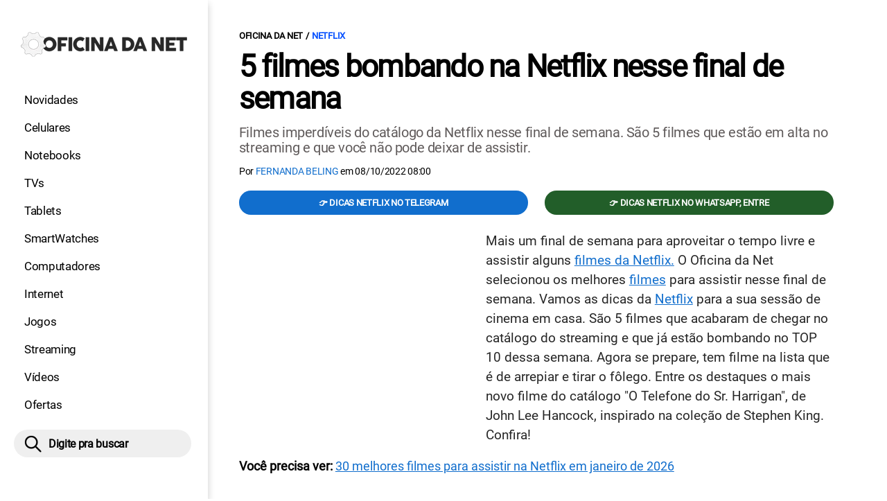

--- FILE ---
content_type: text/html; charset=UTF-8
request_url: https://www.oficinadanet.com.br/netflix/42605-5-filmes-bombando-netflix-semana
body_size: 10307
content:
<!DOCTYPE html>
<html lang="pt-BR">
    
        <head>
        <title>5 filmes bombando na Netflix nesse final de semana</title>
        <meta charset="utf-8"><meta name="robots" content="noindex, nofollow">
        <meta name="description" content="Filmes imperdíveis do catálogo da Netflix nesse final de semana. São 5 filmes que estão em alta no streaming e que você não pode deixar de assistir." />
        <meta name="keywords" content="netflix,entretenimento,filmes,filmes netflix,melhores filmes netflix,filmes bombando,filmes bombando netflix" />
        <meta name="viewport" content="width=device-width, initial-scale=1.0">
        <meta name="theme-color" content="#000">
        <meta property="fb:pages" content="276140207603" />
        <meta property="fb:app_id" content="209309632417494" />
        <link rel="manifest" href="https://www.oficinadanet.com.br/manifest.json">
        <link rel="alternate" type="application/rss+xml" title="5 filmes bombando na Netflix nesse final de semana" href="https://www.oficinadanet.com.br/rss/geral" />
        <link rel="canonical" href="https://www.oficinadanet.com.br/netflix/42605-5-filmes-bombando-netflix-semana" />
        <link rel="icon" type="image/png" sizes="96x96" href="https://www.oficinadanet.com.br/template/imagem/logo/logo-96.png">
        <link rel="icon" type="image/png" sizes="48x48" href="https://www.oficinadanet.com.br/template/imagem/logo/logo-48.png">
        <link rel="icon" type="image/png" sizes="32x32" href="https://www.oficinadanet.com.br/template/imagem/logo/logo-32.png">
        <link rel="icon" type="image/png" sizes="16x16" href="https://www.oficinadanet.com.br/template/imagem/logo/logo-16.png"><meta property="og:image" content="https://www.oficinadanet.com.br/imagens/post/42605/mr-harrigan.jpg" /><meta property="og:image:width" content="1400" /><meta property="og:image:height" content="788" /><meta property="og:image:alt" content="5 filmes bombando na Netflix nesse final de semana" /><link rel="preconnect" href="https://www.googletagmanager.com"><link rel="preconnect" href="https://fonts.gstatic.com"><link rel="preconnect" href="https://fonts.googleapis.com"><link rel="preconnect" href="https://tm.jsuol.com.br"><link rel="preconnect" href="https://securepubads.g.doubleclick.net"><link rel="preconnect" href="https://c.amazon-adsystem.com"><link rel="preconnect" href="https://ajax.googleapis.com"><link rel="preconnect" href="https://analytics.google.com"><link rel="preconnect" href="https://www.googleadservices.com"><link rel="preconnect" href="https://i.ytimg.com"><link rel="preload" href="https://www.oficinadanet.com.br/template/m3/font/roboto/KFOmCnqEu92Fr1Mu4mxK.woff2" as="font" type="font/woff2" crossorigin>
            <script>
                const applicationServerKey = 'BJX8Rw2npfApIhpWy-3hPGZvdvdHECD4FLbylmtWsMgyUDgsOeP8R5K5E0SxCWxQ21rYmG7basOHXlDande8OgY';                
            </script><link rel="stylesheet preload" as="style" href="https://www.oficinadanet.com.br/template/css/style.css?v=5.76.2.45" ><link rel="stylesheet preload" as="style" href="https://www.oficinadanet.com.br/template/css/menu-site.css?v=5.76.2.45" ><link rel="stylesheet preload" as="style" href="https://www.oficinadanet.com.br/template/css/grid.css?v=5.76.2.45" ><link rel="stylesheet preload" as="style" href="https://www.oficinadanet.com.br/template/css/lista.css?v=5.76.2.45" ><link rel="stylesheet preload" as="style" href="https://www.oficinadanet.com.br/template/css/post.css?v=5.76.2.45" ><link rel="stylesheet preload" as="style" href="https://www.oficinadanet.com.br/template/m3/css/blc-related.css?v=5.76.2.45" ><link rel="stylesheet preload" as="style" href="https://www.oficinadanet.com.br/template/m3/css/pop-web-push.css?v=5.76.2.45" >
        <script>
            var tempoReload         = 1800;
            var currentUser         = null;
            var popUserDataText     = "Utilizamos cookies essenciais e tecnologias semelhantes de acordo com nossa <a href='https://www.oficinadanet.com.br/privacidade'>Política de Privacidade</a> e, ao continuar navegando, você concorda com estas condições.";
            var googletag           = googletag || {};
            
            googletag.cmd           = googletag.cmd || [];

            const siteName          = "Oficina da Net";
            const siteUrl           = "https://www.oficinadanet.com.br";
            const siteAuth          = "https://www.oficinadanet.com.br/auth";
            const siteApi           = "https://api.oficinadanet.com.br";
            const appId             = 4;
            const ajax_url          = "https://www.oficinadanet.com.br/ajax_oficina.php";
            const load_ico          = '<span class="load-ico"></span>';
            const searchPlaceholder = "Pesquise por notícias, reviews, smartphones";
            const searchPartnerPub  = "partner-pub-5305121862343092:6284145173";
        </script>
            <script>
                const m3Targeting = "netflix";
            </script>
            <!-- Google Tag Manager -->
            <script>
                document.addEventListener('DOMContentLoaded', function() {
                    setTimeout(function(){
                        (function(w,d,s,l,i){w[l]=w[l]||[];w[l].push({'gtm.start':
                        new Date().getTime(),event:'gtm.js'});var f=d.getElementsByTagName(s)[0],
                        j=d.createElement(s),dl=l!='dataLayer'?'&l='+l:'';j.async=true;
                        //j.src='https://www.googletagmanager.com/gtm.js?id='+i+dl;
                        j.setAttribute('data-src', 'https://www.googletagmanager.com/gtm.js?id='+i+dl);
                        f.parentNode.insertBefore(j,f);
                        })(window,document,'script','dataLayer','GTM-M3W2PSQ');
                    }, 0);
                });
            </script>
            <!-- End Google Tag Manager -->
            <script defer data-src="https://www.oficinadanet.com.br/template/m3/js/lazy/post.js?v=4.40.7.54"></script><script async data-src="https://www.oficinadanet.com.br/template/m3/js/lazy/webpush.js?v=4.40.7.54"></script><script async data-src="https://www.oficinadanet.com.br/template/m3/js/lazy/utils.js?v=4.40.7.54"></script><script async data-src="https://www.oficinadanet.com.br/template/m3/js/script.js?v=4.40.7.54"></script><script async data-src="https://www.oficinadanet.com.br/template/js/lazy/script.js?v=4.40.7.54"></script><script async data-src="https://tm.jsuol.com.br/modules/external/admanager/oficina_da_net_ads.js"></script>
            <script>
                (() => {
                    let loadEvents = totalScripts = totalScriptsCarregados = {};
                    let runSetAttrSrcScript = true;

                    function attrScriptCarregado(element, tipo = undefined) {
                        totalScriptsCarregados['full']++;
                        if (tipo != undefined) {
                            totalScriptsCarregados[tipo]++;
                            if (totalScripts[tipo] == totalScriptsCarregados[tipo]) {
                                window.dispatchEvent(loadEvents[tipo]);
                            }
                        }
                        if (totalScripts['full'] == totalScriptsCarregados['full']) {
                            window.dispatchEvent(loadEvents['full']);
                        }
                    }

                    function setAttrSrcScriptNormal(element) {
                        element.onload = () => {
                            attrScriptCarregado(element, 'async');
                        };
                        element.setAttribute('src', element.getAttribute('data-src'));
                    }

                    function setAttrSrcScriptDefer(element) {
                        return new Promise((resolve, reject) => {
                            element.onload = () => {
                                attrScriptCarregado(element);
                                resolve(element);
                            };
                            element.setAttribute('src', element.getAttribute('data-src'));
                        });
                    }

                    async function setAttrSrcScript() {
                        if (runSetAttrSrcScript == true) {

                            loadEvents = {
                                async: new Event('lazyLoadScript'),
                                full: new Event('lazyLoadScriptFull')
                            };
        
                            totalScripts = {
                                async: document.querySelectorAll('script[data-src]:not([defer])').length,
                                full: document.querySelectorAll('script[data-src]:not([defer])').length + document.querySelectorAll('script[data-src][defer]').length
                            };

                            totalScriptsCarregados = {
                                async: 0,
                                full: 0
                            };
                            
                            runSetAttrSrcScript = false;
                            let arrayScripts = document.querySelectorAll('script[data-src]:not([defer])');
                            for (let i = 0; i < arrayScripts.length; i++) {
                                setAttrSrcScriptNormal(arrayScripts[i]);
                            }
                            let arrayScriptsDefer = document.querySelectorAll('script[data-src][defer]');
                            for (let i = 0; i < arrayScriptsDefer.length; i++) {
                                let element = arrayScriptsDefer[i];
                                await setAttrSrcScriptDefer(element);
                            }
                        }
                    }

                    window.addEventListener('mousemove', setAttrSrcScript);
                    window.addEventListener('focus', setAttrSrcScript);
                    window.addEventListener('scroll', setAttrSrcScript);
                    window.addEventListener('touchstart', setAttrSrcScript);
                    window.addEventListener('touchmove', setAttrSrcScript);
                })();
            </script>
    <script type="text/javascript">
        (function () {
            window.universal_variable = window.universal_variable || {};
            window.universal_variable.dfp = window.universal_variable.dfp || {};
            window.uolads = window.uolads || [];
        })();
    </script>
    <script type="text/javascript" data-src="//tm.jsuol.com.br/uoltm.js?id=ve3wwj" async></script>
    
    <!-- Google tag (gtag.js) -->
    <script async src="https://www.googletagmanager.com/gtag/js?id=AW-17534174776">
    </script>
    <script>
      window.dataLayer = window.dataLayer || [];
      function gtag(){dataLayer.push(arguments);}
      gtag("js", new Date());

      gtag("config", "AW-17534174776");
    </script>
    
            <script type="application/ld+json">
                {"@context":"https://schema.org/","@graph":[{"@type":"Organization","@id":"https://www.oficinadanet.com.br#organization","name":"Oficina da Net","url":"https://www.oficinadanet.com.br","logo":{"@type":"ImageObject","@id":"https://www.oficinadanet.com.br#logo","url":"https://www.oficinadanet.com.br/template/imagem/logo/logo-256.png","width":256,"height":256,"caption":"Oficina da Net"},"image":{"@id":"https://www.oficinadanet.com.br#logo"},"sameAs":["https://www.facebook.com/oficinadanet","https://twitter.com/OficinadaNet","https://www.instagram.com/oficinadanetoficial","https://www.youtube.com/oficinadanet"]},{"@type":"WebSite","@id":"https://www.oficinadanet.com.br#website","name":"Oficina da Net","url":"https://www.oficinadanet.com.br","publisher":{"@id":"https://www.oficinadanet.com.br#organization"},"potentialAction":{"@type":"SearchAction","target":"https://www.oficinadanet.com.br/index.php?acao=busca&q={search_term_string}","query-input":"required name=search_term_string"}},{"@type":"ImageObject","@id":"https://www.oficinadanet.com.br/netflix/42605-5-filmes-bombando-netflix-semana#primaryimage","inLanguage":"pt-BR","url":"https://www.oficinadanet.com.br/imagens/post/42605/mr-harrigan.jpg","contentUrl":"https://www.oficinadanet.com.br/imagens/post/42605/mr-harrigan.jpg","width":1400,"height":788},{"@type":"WebPage","@id":"https://www.oficinadanet.com.br/netflix/42605-5-filmes-bombando-netflix-semana#webpage","name":"5 filmes bombando na Netflix nesse final de semana","url":"https://www.oficinadanet.com.br/netflix/42605-5-filmes-bombando-netflix-semana","inLanguage":"pt-BR","isPartOf":{"@id":"https://www.oficinadanet.com.br#website"},"primaryImageOfPage":{"@id":"https://www.oficinadanet.com.br/netflix/42605-5-filmes-bombando-netflix-semana#primaryimage"}},{"@type":"BreadcrumbList","@id":"https://www.oficinadanet.com.br/netflix/42605-5-filmes-bombando-netflix-semana#breadcrumb","itemListElement":[[{"@type":"ListItem","position":0,"item":{"@type":"WebPage","@id":"https://www.oficinadanet.com.br","url":"https://www.oficinadanet.com.br","name":"Oficina da Net"}},{"@type":"ListItem","position":1,"item":{"@type":"WebPage","@id":"https://www.oficinadanet.com.br/netflix","url":"https://www.oficinadanet.com.br/netflix","name":"NETFLIX"}}]]},{"@type":"Article","articleSection":"NETFLIX","isPartOf":{"@id":"https://www.oficinadanet.com.br/netflix/42605-5-filmes-bombando-netflix-semana#webpage"},"mainEntityOfPage":"https://www.oficinadanet.com.br/netflix/42605-5-filmes-bombando-netflix-semana#webpage","publisher":{"@id":"https://www.oficinadanet.com.br#organization"},"headline":"5 filmes bombando na Netflix nesse final de semana","image":{"@type":"ImageObject","url":"https://www.oficinadanet.com.br/imagens/post/42605/mr-harrigan.jpg","width":1400,"height":788},"datePublished":"2022-10-08T08:00:00-03:00","dateModified":"2022-10-08T08:00:00-03:00","alternativeHeadline":"5 filmes bombando na Netflix nesse final de semana","thumbnailUrl":"https://www.oficinadanet.com.br/imagens/post/42605/mr-harrigan.jpg","author":{"@type":"Person","@id":"https://www.oficinadanet.com.br/sobre/fernanda-beling#author","name":"Fernanda Beling","description":"Fernanda Beling \u00e9 editora de streamings, escreve sobre o assunto no Oficina da Net desde 2018. Diariamente acompanha as novidades, os lan\u00e7amentos e melhores indica\u00e7\u00f5es de filmes e s\u00e9ries das plataformas Netflix, Amazon Prime, HBO Max e outras. Acompanha e divulga as melhores promo\u00e7\u00f5es de dispositivos m\u00f3veis.","url":"https://www.oficinadanet.com.br/sobre/fernanda-beling","sameAs":["https://www.facebook.com/fernanda.beling.37","https://www.twitter.com/fsbeling","https://www.instagram.com/fsbeling"],"image":{"@type":"ImageObject","@id":"https://www.oficinadanet.com.br#personlogo","url":"https://www.oficinadanet.com.br/imagens/adm_usuario/4323/foto-fe.jpg","caption":"Fernanda Beling"}},"description":"Filmes imperd\u00edveis do cat\u00e1logo da Netflix nesse final de semana. S\u00e3o 5 filmes que est\u00e3o em alta no streaming e que voc\u00ea n\u00e3o pode deixar de assistir.","commentCount":0,"keywords":"netflix,entretenimento,filmes,filmes netflix,melhores filmes netflix,filmes bombando,filmes bombando netflix","isAccessibleForFree":true}]}
             </script>
        <meta property="og:type" content="article" />
        <meta property="og:site_name" content="Oficina da Net" />
        <meta property="og:title" content="5 filmes bombando na Netflix nesse final de semana" />
        <meta property="og:description" content="Filmes imperdíveis do catálogo da Netflix nesse final de semana. São 5 filmes que estão em alta no streaming e que você não pode deixar de assistir." />
        <meta property="og:url" content="https://www.oficinadanet.com.br/netflix/42605-5-filmes-bombando-netflix-semana" />
        <meta property="article:publisher" content="https://www.facebook.com/oficinadanet" />
        <meta property="article:tag" content="netflix,entretenimento,filmes,filmes netflix,melhores filmes netflix,filmes bombando,filmes bombando netflix">
        <meta name="twitter:card" content="summary_large_image" />
        <meta name="twitter:title" content="5 filmes bombando na Netflix nesse final de semana" />
        <meta name="twitter:image" content="https://www.oficinadanet.com.br/imagens/post/42605/mr-harrigan.jpg" />
        <meta name="twitter:site" content="@oficinadanet" />
        <meta name="twitter:description" content="Filmes imperdíveis do catálogo da Netflix nesse final de semana. São 5 filmes que estão em alta no streaming e que você não pode deixar de assistir." />

        <link rel="image_src" href="https://www.oficinadanet.com.br/imagens/post/42605/mr-harrigan.jpg" />
        </head>
        <body data-hash="22bbf088f216b72acf55ae36325d8fa9" >
            <main id="main" class="center-content" tabindex="0" aria-label="Conteúdo principal">
<header id="header">
    <div class="container p-lg-0">
        <div class="row">
            <div class="col-8 p-0 p-lg-3 col-lg-12 order-2 order-lg-1">
        <div class="logo logo" >
            <a href="https://www.oficinadanet.com.br" ><img loading="lazy" srcset="https://www.oficinadanet.com.br/template/imagem/logo/logo.png 1x, https://www.oficinadanet.com.br/template/imagem/logo/logo-2x.png 2x" width="240" height="45"  class="img " src="https://www.oficinadanet.com.br/template/imagem/logo/logo.png" alt="Oficina da Net" title="Oficina da Net" />
            </a>
        </div>
            </div>
            <div class="col-2 col-lg-12 order-1 order-lg-2">
                <label for="696b5da36aab1" class="d-block" aria-label="Menu">
                    <img aria-label="Menu" class="toggle-active header-nav" src="https://www.oficinadanet.com.br/template/imagem/ico/menu-sm.png" srcset="https://www.oficinadanet.com.br/template/imagem/ico/menu-sm.png 1x, https://www.oficinadanet.com.br/template/imagem/ico/menu-sm-2x.png 2x" loading="lazy" alt="Menu" />
                </label>
                <input class="menu-is-visible d-none" type="checkbox" id="696b5da36aab1" >
                <div class="menu-wrapper header-nav" id="sidebar-header-nav" >
                    <label for="696b5da36aab1" class="close-menu-css" aria-label="Fechar menu">
                        <img width="25" height="25" aria-label="Fechar menu" class="close toggle-active" src="https://www.oficinadanet.com.br/template/imagem/ico/close-sm.png" srcset="https://www.oficinadanet.com.br/template/imagem/ico/close-sm.png 1x, https://www.oficinadanet.com.br/template/imagem/ico/close-sm-2x.png 2x" loading="lazy" alt="Fechar menu" />
                    </label>
                    <ul class="header-nav main-nav" ><li><a class="nav-item tg-menu" href="/novidades" >Novidades</a></li><li><a class="nav-item tg-menu" href="/smartphones" >Celulares</a></li><li><a class="nav-item tg-menu" href="/notebooks" >Notebooks</a></li><li><a class="nav-item tg-menu" href="/smarttvs" >TVs</a></li><li><a class="nav-item tg-menu" href="/tablets" >Tablets</a></li><li><a class="nav-item tg-menu" href="/smartwatches" >SmartWatches</a></li><li><a class="nav-item tg-menu" href="/computadores" >Computadores</a></li><li><a class="nav-item tg-menu" href="/internet" >Internet</a></li><li><a class="nav-item tg-menu" href="/games" >Jogos</a></li><li><a class="nav-item tg-menu" href="/entretenimento" >Streaming</a></li><li><a class="nav-item tg-menu" href="https://www.oficinadanet.com.br/go/youtube" >Vídeos</a></li><li><a class="nav-item tg-menu" href="/ofertas" >Ofertas</a></li></ul>
                </div>
            </div>
            <div class="col-2 col-lg-12 pe-lg-3 order-3 header-busca">
                <div class="d-block mt-lg-3 mb-lg-4 position-relative">
                    <span id="busca-form-desktop" class="header-search lupa-sm d-none d-lg-block"></span>
                    <label class="d-block d-lg-none" for="696c83a64f1f1" >
                        <img width="25" height="25" class="busca-button toggle-active header-search d-block" src="https://www.oficinadanet.com.br/template/imagem/ico/lupa-sm.png" srcset="https://www.oficinadanet.com.br/template/imagem/ico/lupa-sm.png 1x, https://www.oficinadanet.com.br/template/imagem/ico/lupa-sm-2x.png 2x" loading="lazy" alt="Busca" />
                    </label>
                    <input class="busca-is-visible d-none" id="696c83a64f1f1" type="checkbox" >
                    <div id="busca-form" class="busca"><div class="gcse-searchbox-only" data-resultsUrl="https://www.oficinadanet.com.br/index.php?acao=busca" ></div></div>
                    <label class="busca-overlay" for="696c83a64f1f1" ></label>
                </div>
            </div>
        </div>
    </div>
</header><div class="wrap-dw-slot-ad "><div class="dw-slot-ad" id="gpt_unit_/6524261/ON-INTERSTITIAL_0"></div></div>
<article>
    <section class="container container-center container-post padding-main">
        <div class="row">
            <div class="col-12">
        <ul class="breadcrumb"><li><a href="https://www.oficinadanet.com.br">Oficina da Net</a></li><li><a href="https://www.oficinadanet.com.br/netflix">NETFLIX</a></li>
        </ul>
                <div class="post-details">
                    <h1 class="title"><a class="title" rel="bookmark" title="5 filmes bombando na Netflix nesse final de semana" href="https://www.oficinadanet.com.br/netflix/42605-5-filmes-bombando-netflix-semana">5 filmes bombando na Netflix nesse final de semana</a></h1>
                    <p class="description">Filmes imperdíveis do catálogo da Netflix nesse final de semana. São 5 filmes que estão em alta no streaming e que você não pode deixar de assistir.</p>
                    <div class="post-info">
                        <div class="text">
                            <div class="info autor">Por <a href="https://www.oficinadanet.com.br/sobre/fernanda-beling" title="Posts de Fernanda Beling" rel="author" >Fernanda Beling</a> em <time datetime="2022-10-08 08:00:00">08/10/2022 08:00</time></div>
                        </div>
                    </div>
                </div>
            </div>
            <div class="col-xxl-8 pe-xxl-5 order-1">
                <div class="row no-gutters">
                    <div class="col-12 post-capa">
                    </div>
                        <div class="col-12 mb-2 bg-social">
                <div class="row text-center btn-social bg-social" >
                    <div class="col-md-6 mb-3" ><a target="_blank" rel="nofollow noreferrer noopener" class="d-block button button-primary telegram" href="https://t.me/oficinadanetflix" >👉 Dicas Netflix no Telegram</a></div><div class="col-md-6 mb-3" ><a target="_blank" rel="nofollow noreferrer noopener" class="d-block button button-primary whatsapp" href="https://www.oficinadanet.com.br/go/whatsappflix" >👉 Dicas Netflix no WhatsApp, entre</a></div>
                </div>
                        </div>
                    <div id="post-texto" class="col-12 post-texto">
        <div class="post-content">
            
            <div class="content p402_premium">
                <div class="wrap-dw-slot-ad banner-336x280"><div class="dw-slot-ad" id="div-gpt-ad-1581956779814-0"></div></div><p>Mais um final de semana para aproveitar o tempo livre e assistir alguns <a class="tg-link-manual" href="https://www.oficinadanet.com.br/netflix2018/23817-os-melhores-filmes-para-assistir-na-netflix-em-2018">filmes da Netflix.</a> O Oficina da Net selecionou os melhores <a class="lib tg-lib" href="https://www.oficinadanet.com.br/netflix2018/23817-os-melhores-filmes-para-assistir-na-netflix-em-2018">filmes</a> para assistir nesse final de semana. Vamos as dicas da <a class="tg-link-manual" href="https://www.oficinadanet.com.br/lancamentos-netflix">Netflix</a> para a sua sessão de cinema em casa. São 5 filmes que acabaram de chegar no catálogo do streaming e que já estão bombando no TOP 10 dessa semana. Agora se prepare, tem filme na lista que é de arrepiar e tirar o fôlego. Entre os destaques o mais novo filme do catálogo "O Telefone do Sr. Harrigan", de John Lee Hancock, inspirado na coleção de Stephen King. Confira!</p>
 
            <div class="conteudo_related p402_hide">
                    <div class="related_title relatedid_696c83a64e6f3 list_related id_unique" >
                        Você precisa ver: <a class="title mb-2 tg-rel-interno" href="https://www.oficinadanet.com.br/netflix2018/23817-os-melhores-filmes-para-assistir-na-netflix-em-2018">30 melhores filmes para assistir na Netflix em janeiro de 2026</a>
                    </div>
            </div>
<h2>O Telefone do Sr. Harrigan (2022), John Lee Hancock</h2>

            <figure class="img_editor img-center" >
                    <picture>
                        <source media="(min-width: 769px)" srcset="https://www.oficinadanet.com.br/media/post/42605/750/mr-harrigan.jpg, https://www.oficinadanet.com.br/imagens/post/42605/mr-harrigan.jpg 2x" >
                        <source media="(min-width: 481px)" srcset="https://www.oficinadanet.com.br/media/post/42605/738/mr-harrigan.jpg" >
                        <source media="(min-width: 413px)" srcset="https://www.oficinadanet.com.br/media/post/42605/345/mr-harrigan.jpg, https://www.oficinadanet.com.br/media/post/42605/746/mr-harrigan.jpg 2x">
                        <source media="(min-width: 361px)" srcset="https://www.oficinadanet.com.br/media/post/42605/345/mr-harrigan.jpg, https://www.oficinadanet.com.br/media/post/42605/690/mr-harrigan.jpg 2x">
                        <img loading="lazy" width="330" height="186" src="https://www.oficinadanet.com.br/media/post/42605/330/mr-harrigan.jpg" srcset="https://www.oficinadanet.com.br/media/post/42605/660/mr-harrigan.jpg 2x" alt="O Telefone do Sr. Harrigan" title="O Telefone do Sr. Harrigan" >
                    </picture><figcaption>O Telefone do Sr. Harrigan </figcaption>
            </figure>
<p>"O Telefone do Sr. Harrigan" é uma adaptação da coleção "If It Bleeds‘" de Stephen King. A história gira em torno de um garoto que mora em uma pequena cidade e faz amizade com um bilionário velho e recluso. O garoto e o bilionário têm em comum o gosto pelos livros e pelo primeiro <a class="lib tg-lib" href="https://www.oficinadanet.com.br/iphone">iPhone</a>. Quando o homem morre, o garoto deixa uma mensagem no telefone dele antes do enterro e deixa no bolso dele, só que o mais estranho é que ele recebe uma menagem de volta. O garoto continua se comunicando com o homem mesmo depois dele ser enterrado, através do telefone que foi deixado no bolso. Mesmo depois da morte, a conexão deles se recusa a terminar.</p>
<p><a href="https://www.netflix.com/latest?jbv=81288353" class="tg-link-manual"     rel="nofollow  noopener"target="_blank">Assista &gt; O Telefone do Sr. Harrigan</a></p>
<h2>Assalto ao Poder (2016), Steven C. Miller</h2>

            <figure class="img_editor img-center" >
                    <picture>
                        <source media="(min-width: 769px)" srcset="https://www.oficinadanet.com.br/media/post/42605/750/ssalto-ao-poder.jpg, https://www.oficinadanet.com.br/imagens/post/42605/ssalto-ao-poder.jpg 2x" >
                        <source media="(min-width: 481px)" srcset="https://www.oficinadanet.com.br/media/post/42605/738/ssalto-ao-poder.jpg" >
                        <source media="(min-width: 413px)" srcset="https://www.oficinadanet.com.br/media/post/42605/345/ssalto-ao-poder.jpg, https://www.oficinadanet.com.br/media/post/42605/746/ssalto-ao-poder.jpg 2x">
                        <source media="(min-width: 361px)" srcset="https://www.oficinadanet.com.br/media/post/42605/345/ssalto-ao-poder.jpg, https://www.oficinadanet.com.br/media/post/42605/690/ssalto-ao-poder.jpg 2x">
                        <img loading="lazy" width="330" height="186" src="https://www.oficinadanet.com.br/media/post/42605/330/ssalto-ao-poder.jpg" srcset="https://www.oficinadanet.com.br/media/post/42605/660/ssalto-ao-poder.jpg 2x" alt="Assalto ao Poder" title="Assalto ao Poder" >
                    </picture><figcaption>Assalto ao Poder</figcaption>
            </figure>
<p>Uma série de roubos a bancos que pertencem a um milionário manipulador, levam um agente do FBI a desconfiar da existência de um plano sinistro por trás dos crimes brutais. Ao que tudo indica o assalto ao banco foi organizado pelo proprietário do local e seus clientes. Assim que o FBI investiga os casos de assaltos mortais que continuam acontecendo, descobrem que por trás há uma conspiração ainda maior.<div class="wrap-dw-slot-ad banner-video-area m-auto"><div class="dw-slot-ad" id="banner-video-area"></div></div></p>
<p><a class="tg-link-manual" href="https://www.oficinadanet.com.br/redirect.php?tipo=postout&urlout=https%3A%2F%2Fwww.netflix.com%2Ftitle%2F80113676">Assista &gt; Assalto ao Poder</a></p>
<h2>O Cobrador de Impostos (2020), David Ayer</h2>

            <figure class="img_editor img-center" >
                    <picture>
                        <source media="(min-width: 769px)" srcset="https://www.oficinadanet.com.br/media/post/42605/750/o-cobrador-de-impostos.jpg, https://www.oficinadanet.com.br/imagens/post/42605/o-cobrador-de-impostos.jpg 2x" >
                        <source media="(min-width: 481px)" srcset="https://www.oficinadanet.com.br/media/post/42605/738/o-cobrador-de-impostos.jpg" >
                        <source media="(min-width: 413px)" srcset="https://www.oficinadanet.com.br/media/post/42605/345/o-cobrador-de-impostos.jpg, https://www.oficinadanet.com.br/media/post/42605/746/o-cobrador-de-impostos.jpg 2x">
                        <source media="(min-width: 361px)" srcset="https://www.oficinadanet.com.br/media/post/42605/345/o-cobrador-de-impostos.jpg, https://www.oficinadanet.com.br/media/post/42605/690/o-cobrador-de-impostos.jpg 2x">
                        <img loading="lazy" width="330" height="186" src="https://www.oficinadanet.com.br/media/post/42605/330/o-cobrador-de-impostos.jpg" srcset="https://www.oficinadanet.com.br/media/post/42605/660/o-cobrador-de-impostos.jpg 2x" alt="O Cobrador de Impostos" title="O Cobrador de Impostos" >
                    </picture><figcaption>O Cobrador de Impostos</figcaption>
            </figure>
<p>"O Cobrador de Impostos" é um filme de drama com suspense em que um homem de família chamado David e também "coletor de impostos" da gangue acaba descobrindo que um antigo inimigo quer lutar por território e está ameaçando o chefe e seu parceiro Creeper.</p>
<p>Assista &gt; O Cobrador de Impostos</p>
<h2>A Caçada (2020), Craig Zobel</h2>

            <figure class="img_editor img-center" >
                    <picture>
                        <source media="(min-width: 769px)" srcset="https://www.oficinadanet.com.br/media/post/42605/750/cacada.jpg, https://www.oficinadanet.com.br/imagens/post/42605/cacada.jpg 2x" >
                        <source media="(min-width: 481px)" srcset="https://www.oficinadanet.com.br/media/post/42605/738/cacada.jpg" >
                        <source media="(min-width: 413px)" srcset="https://www.oficinadanet.com.br/media/post/42605/345/cacada.jpg, https://www.oficinadanet.com.br/media/post/42605/746/cacada.jpg 2x">
                        <source media="(min-width: 361px)" srcset="https://www.oficinadanet.com.br/media/post/42605/345/cacada.jpg, https://www.oficinadanet.com.br/media/post/42605/690/cacada.jpg 2x">
                        <img loading="lazy" width="330" height="186" src="https://www.oficinadanet.com.br/media/post/42605/330/cacada.jpg" srcset="https://www.oficinadanet.com.br/media/post/42605/660/cacada.jpg 2x" alt="A Caçada" title="A Caçada" >
                    </picture><figcaption>A Caçada</figcaption>
            </figure>
<p>Filme de ação e aventura com uma dose de terror de tirar o fôlego. Nesta sátira de terror acompanhamos as elites ricas que tem como esporte a caça de cidadãos comuns e inocentes. Só que uma mulher vai virar esse jogo. A Caçada traz um grupo de moradores de estados governado pelo Partido Republicano que acodam amordaçados em meio a uma floresta, é quando descobrem que são alvos da caçada por diversão da elite rica. Começa então a luta pela sobrevivência.</p>
<p><a class="tg-link-manual" href="https://www.oficinadanet.com.br/redirect.php?tipo=postout&urlout=https%3A%2F%2Fwww.netflix.com%2Fbrowse%3Fjbv%3D81087735">Assista &gt; A Caçada</a></p>
<h2>Justiça em Chamas (2018), Edward Zwick</h2>

            <figure class="img_editor img-center" >
                    <picture>
                        <source media="(min-width: 769px)" srcset="https://www.oficinadanet.com.br/media/post/42605/750/justica-em-chamas.jpg, https://www.oficinadanet.com.br/imagens/post/42605/justica-em-chamas.jpg 2x" >
                        <source media="(min-width: 481px)" srcset="https://www.oficinadanet.com.br/media/post/42605/738/justica-em-chamas.jpg" >
                        <source media="(min-width: 413px)" srcset="https://www.oficinadanet.com.br/media/post/42605/345/justica-em-chamas.jpg, https://www.oficinadanet.com.br/media/post/42605/746/justica-em-chamas.jpg 2x">
                        <source media="(min-width: 361px)" srcset="https://www.oficinadanet.com.br/media/post/42605/345/justica-em-chamas.jpg, https://www.oficinadanet.com.br/media/post/42605/690/justica-em-chamas.jpg 2x">
                        <img loading="lazy" width="330" height="186" src="https://www.oficinadanet.com.br/media/post/42605/330/justica-em-chamas.jpg" srcset="https://www.oficinadanet.com.br/media/post/42605/660/justica-em-chamas.jpg 2x" alt="Justiça em Chamas" title="Justiça em Chamas" >
                    </picture><figcaption>Justiça em Chamas</figcaption>
            </figure>
<p>Filme baseado na vida real. Acompanhamos Cameron Todd Willingham que foi acusado de matar suas filhas num incêndio. Ele foi condenado ao corredor da morte, mesmo que a sua inocência tenha sido alegada. O fato acaba despertando a atenção de Elizabeth Gilbert, que luta contra o sistema e investiga o ocorrido, com a descoberta de fatos que correm contra o relógio para provar a inocência do acusado.</p>
<p><a class="tg-link-manual" href="https://www.oficinadanet.com.br/redirect.php?tipo=postout&urlout=https%3A%2F%2Fwww.netflix.com%2Fbrowse%3Fjbv%3D81088152">Assista &gt; Justiça em Chamas</a></p>
 <div class="wrap-dw-slot-ad banner-336x280 auto"><div class="dw-slot-ad" id="div-gpt-ad-1581957253011-0"></div></div> 
            
            </div>
        </div>
            <div class="post-tags">
                <ul class="nav-tag my-3"><li><a class="tg-nav-bar simple" href="https://www.oficinadanet.com.br/netflix" >NETFLIX</a></li><li><a class="tg-nav-bar simple" href="https://www.oficinadanet.com.br/entretenimento" >Streaming</a></li><li><a class="tg-nav-bar simple" href="https://www.oficinadanet.com.br/netflix2018/23817-os-melhores-filmes-para-assistir-na-netflix-em-2018" >Filme</a></li><li><a class="tg-nav-bar simple" href="https://www.oficinadanet.com.br/melhores" >Melhores</a></li>
                </ul>
            </div>
                <div class="row text-center btn-social bg-social" >
                    <div class="col-md-6 mb-3" ><a target="_blank" rel="nofollow noreferrer noopener" class="d-block button button-primary telegram" href="https://t.me/oficinadanetflix" >👉 Dicas Netflix no Telegram</a></div><div class="col-md-6 mb-3" ><a target="_blank" rel="nofollow noreferrer noopener" class="d-block button button-primary whatsapp" href="https://www.oficinadanet.com.br/go/whatsappflix" >👉 Dicas Netflix no WhatsApp, entre</a></div>
                </div>
                    </div>
                </div>
            </div>
            <aside class="col-xxl-4 pe-xxl-5 mt-3 mt-xxl-0 order-3 order-xxl-2 post-sidebar">
    <div class="col-12 my-2 mb-4">  
        <div class="section-title"><a href="https://www.oficinadanet.com.br/netflix">NETFLIX</a></div>
        <div class="menu-post p-2">
        <div class="row">
            <ul class="menu-pdr page-list-menu main-nav"><li><a class="nav-item tg-menu" href="https://www.oficinadanet.com.br/lancamentos-netflix">Lançamentos</a></li><li><a class="nav-item tg-menu" href="https://www.oficinadanet.com.br/netflix/23416-as-40-melhores-series-para-assistir-na-netflix-em-2018">Séries</a></li><li><a class="nav-item tg-menu" href="https://www.oficinadanet.com.br/netflix2018/23817-os-melhores-filmes-para-assistir-na-netflix-em-2018">Filmes</a></li><li><a class="nav-item tg-menu" href="/netflix/40943-melhores-filmes-novos-acao-netflix">Ação</a></li><li><a class="nav-item tg-menu" href="/post/17683-os-10-melhores-filmes-de-comedia-na-netflix">Comédia</a></li><li><a class="nav-item tg-menu" href="/netflix2019/25119-filmes-dramaticos-para-assistir-na-netflix-em-2019">Drama</a></li><li><a class="nav-item tg-menu" href="/netflix/39890-10-melhores-filmes-suspense-netflix">Romance</a></li><li><a class="nav-item tg-menu" href="/netflix/39890-10-melhores-filmes-suspense-netflix">Suspense</a></li>        
            </ul>
        </div>
        </div>
    </div>
    <div class="call-block mb-4 bg-social" style="text-align:center; padding:20px; border-radius:1px; background:#f9fafc;">
        <p style="font-size:18px;">
            🟢 Entre no <b>Oficina da Net no WhatsApp</b> e receba 
            as melhores ofertas, lançamentos e notícias de smartphones e tecnologia!
        </p>

        <a target="_blank" 
            href="https://www.oficinadanet.com.br/go/whatsapp" 
            class="button button-secondary" 
            style="display:inline-block; margin-top:16px; font-weight:bold; padding:14px 28px; border-radius:50px; text-decoration:none; font-size:16px; box-shadow:0 3px 8px rgba(0,0,0,0.1); transition:all 0.2s;">
            👉 Entrar no WhatsApp 👈
        </a>
    </div>
    <div class="banner-side-out"><div class="wrap-dw-slot-ad banner-300x600 sticky"><div class="dw-slot-ad" id="div-gpt-ad-1581959153599-0"></div></div></div>
            </aside>
            <div class="col-xxl-8 pe-xxl-5 order-2 order-xxl-3"><div class="section-title my-4"><span>Relacionados</span></div>
                <div class="row relacionados lst-main " >
                        <div class="list-item min col-md-6 col-lg-12 col-xl-6 col-xxl-12 mb-4" ><a class="image round-min" href="https://www.oficinadanet.com.br/netflix/42509-4-filmes-netflix-novidades-semana" ><img loading="lazy" srcset="https://www.oficinadanet.com.br/media/post/42509/142/arriet.jpg 142w, https://www.oficinadanet.com.br/media/post/42509/284/arriet.jpg 2x, https://www.oficinadanet.com.br/media/post/42509/230/arriet.jpg 230w"sizes="(min-width: 992px) 230px, (min-width: 768px) 142px, (min-width: 576px) 142px,  142px" width="142" height="80"  class="img round-min" src="https://www.oficinadanet.com.br/media/post/42509/142/arriet.jpg" alt="Imperdível! 4 filmes da Netflix para ficar por dentro das novidades da semana" title="Imperdível! 4 filmes da Netflix para ficar por dentro das novidades da semana" /></a><div class="info d-block" ><span class="categoria cartola" ><a href="https://www.oficinadanet.com.br/netflix">NETFLIX</a></span><h2 ><a class="title tg-rel-bottom" href="https://www.oficinadanet.com.br/netflix/42509-4-filmes-netflix-novidades-semana" >Imperdível! 4 filmes da Netflix para ficar por dentro das novidades da semana</a></h2><p class="description d-none" >São 4 filmes imperdíveis para assistir na Netflix nessa semana. São filmes novos e excelentes escolhas para essa semana.</p></div>
                        </div>
                        <div class="list-item min col-md-6 col-lg-12 col-xl-6 col-xxl-12 mb-4" ><a class="image round-min" href="https://www.oficinadanet.com.br/netflix/66916-series-suspense-para-assistir-netflix" ><img loading="lazy" srcset="https://www.oficinadanet.com.br/media/post/66916/142/series-suspense-netflix2.jpg 142w, https://www.oficinadanet.com.br/media/post/66916/284/series-suspense-netflix2.jpg 2x, https://www.oficinadanet.com.br/media/post/66916/230/series-suspense-netflix2.jpg 230w"sizes="(min-width: 992px) 230px, (min-width: 768px) 142px, (min-width: 576px) 142px,  142px" width="142" height="80"  class="img round-min" src="https://www.oficinadanet.com.br/media/post/66916/142/series-suspense-netflix2.jpg" alt="5 séries de suspense para assistir na Netflix" title="5 séries de suspense para assistir na Netflix" /></a><div class="info d-block" ><span class="categoria cartola" ><a href="https://www.oficinadanet.com.br/netflix">NETFLIX</a></span><h2 ><a class="title tg-rel-bottom" href="https://www.oficinadanet.com.br/netflix/66916-series-suspense-para-assistir-netflix" >5 séries de suspense para assistir na Netflix</a></h2><p class="description d-none" >A Netflix disponibiliza várias séries de suspense com mistérios intrigantes e muita tensão. Veja cinco produções do gênero para assistir na plataforma. </p></div>
                        </div>
                        <div class="list-item min col-md-6 col-lg-12 col-xl-6 col-xxl-12 mb-4" ><a class="image round-min" href="https://www.oficinadanet.com.br/netflix/66813-animacoes-para-assistir-netflix" ><img loading="lazy" srcset="https://www.oficinadanet.com.br/media/post/66813/142/animacoes-netflix1.jpg 142w, https://www.oficinadanet.com.br/media/post/66813/284/animacoes-netflix1.jpg 2x, https://www.oficinadanet.com.br/media/post/66813/230/animacoes-netflix1.jpg 230w"sizes="(min-width: 992px) 230px, (min-width: 768px) 142px, (min-width: 576px) 142px,  142px" width="142" height="80"  class="img round-min" src="https://www.oficinadanet.com.br/media/post/66813/142/animacoes-netflix1.jpg" alt="5 animações incríveis para assistir na Netflix" title="5 animações incríveis para assistir na Netflix" /></a><div class="info d-block" ><span class="categoria cartola" ><a href="https://www.oficinadanet.com.br/netflix">NETFLIX</a></span><h2 ><a class="title tg-rel-bottom" href="https://www.oficinadanet.com.br/netflix/66813-animacoes-para-assistir-netflix" >5 animações incríveis para assistir na Netflix</a></h2><p class="description d-none" >É fã de animações? Listamos cinco opções disponíveis na Netflix com histórias divertidas para todas as idades.</p></div>
                        </div>
                </div>
            </div>
        </div>
    </section>
</article>
    <div class="container container-center padding-main">
            <div class="row">
                <div class="col-12 my-2 px-2">
                    <b>Assuntos em alta:</b>
                    <ul class="nav-tag my-3"><li><a class="tg-nav-bar simple" href="/oneui8">One Ui 8</a></li><li><a class="tg-nav-bar simple" href="/apple">Apple</a></li><li><a class="tg-nav-bar simple" href="/google">Google</a></li><li><a class="tg-nav-bar simple" href="/motorola">Motorola</a></li><li><a class="tg-nav-bar simple" href="/samsung">Samsung</a></li><li><a class="tg-nav-bar simple" href="/xiaomi">Xiaomi</a></li><li><a class="tg-nav-bar simple" href="/entretenimento/59175-filmes-confirmados-2025">Filmes 2025</a></li><li><a class="tg-nav-bar simple" href="https://www.oficinadanet.com.br/android16">Android 16</a></li>        
                    </ul>
                </div>
            </div>
        <div class="col-12 my-2"><div class=" mb-xl-5">
                <div class="row destaques_geral lst-default " >
                        <div class="list-item min col-11 col-md-6 col-xl-3 mb-4 ps-md-3" ><a class="image round-min" href="https://www.oficinadanet.com.br/netflix/23416-as-40-melhores-series-para-assistir-na-netflix-em-2018" ><img loading="lazy" srcset="https://www.oficinadanet.com.br/media/post/23416/142/30-melhores-series-para-assistir-na-netflix-em-janeiro-de-2026-1.jpg 142w, https://www.oficinadanet.com.br/media/post/23416/284/30-melhores-series-para-assistir-na-netflix-em-janeiro-de-2026-1.jpg 2x, https://www.oficinadanet.com.br/media/post/23416/329/30-melhores-series-para-assistir-na-netflix-em-janeiro-de-2026-1.jpg 329w, https://www.oficinadanet.com.br/media/post/23416/267/30-melhores-series-para-assistir-na-netflix-em-janeiro-de-2026-1.jpg 267w"sizes="(min-width: 1200px) 267px, (min-width: 992px) 329px, (min-width: 768px) 142px, (min-width: 576px) 142px,  142px" width="142" height="80"  class="img round-min" src="https://www.oficinadanet.com.br/media/post/23416/142/30-melhores-series-para-assistir-na-netflix-em-janeiro-de-2026-1.jpg" alt="30 melhores séries para assistir na Netflix em janeiro de 2026" title="30 melhores séries para assistir na Netflix em janeiro de 2026" /></a><div class="info d-block" ><span class="categoria cartola" ><a href="https://www.oficinadanet.com.br/netflix">NETFLIX</a></span><h2 ><a class="title title-min" href="https://www.oficinadanet.com.br/netflix/23416-as-40-melhores-series-para-assistir-na-netflix-em-2018" >30 melhores séries para assistir na Netflix em janeiro de 2026</a></h2></div>
                        </div>
                        <div class="list-item min col-11 col-md-6 col-xl-3 mb-4 ps-md-3" ><a class="image round-min" href="https://www.oficinadanet.com.br/post/19181-10-perfis-mais-seguidos-no-instagram-no-brasil" ><img loading="lazy" srcset="https://www.oficinadanet.com.br/media/post/19181/142/10-brasileiros-mais-seguidos-do-instagram-em-novembro-de-2025.jpg 142w, https://www.oficinadanet.com.br/media/post/19181/284/10-brasileiros-mais-seguidos-do-instagram-em-novembro-de-2025.jpg 2x, https://www.oficinadanet.com.br/media/post/19181/329/10-brasileiros-mais-seguidos-do-instagram-em-novembro-de-2025.jpg 329w, https://www.oficinadanet.com.br/media/post/19181/267/10-brasileiros-mais-seguidos-do-instagram-em-novembro-de-2025.jpg 267w"sizes="(min-width: 1200px) 267px, (min-width: 992px) 329px, (min-width: 768px) 142px, (min-width: 576px) 142px,  142px" width="142" height="80"  class="img round-min" src="https://www.oficinadanet.com.br/media/post/19181/142/10-brasileiros-mais-seguidos-do-instagram-em-novembro-de-2025.jpg" alt="10 brasileiros mais seguidos do Instagram em janeiro de 2026" title="10 brasileiros mais seguidos do Instagram em janeiro de 2026" /></a><div class="info d-block" ><span class="categoria cartola" ><a href="https://www.oficinadanet.com.br/redes-sociais">Redes sociais</a></span><h2 ><a class="title title-min" href="https://www.oficinadanet.com.br/post/19181-10-perfis-mais-seguidos-no-instagram-no-brasil" >10 brasileiros mais seguidos do Instagram em janeiro de 2026</a></h2></div>
                        </div>
                        <div class="list-item min col-11 col-md-6 col-xl-3 mb-4 ps-md-3" ><a class="image round-min" href="https://www.oficinadanet.com.br/smartwatches/66535-monitores-que-valem-a-pena" ><img loading="lazy" srcset="https://www.oficinadanet.com.br/media/post/66535/142/5-monitores-que-valem-cada-centavo-em-dezembro-de-2025.jpg 142w, https://www.oficinadanet.com.br/media/post/66535/284/5-monitores-que-valem-cada-centavo-em-dezembro-de-2025.jpg 2x, https://www.oficinadanet.com.br/media/post/66535/329/5-monitores-que-valem-cada-centavo-em-dezembro-de-2025.jpg 329w, https://www.oficinadanet.com.br/media/post/66535/267/5-monitores-que-valem-cada-centavo-em-dezembro-de-2025.jpg 267w"sizes="(min-width: 1200px) 267px, (min-width: 992px) 329px, (min-width: 768px) 142px, (min-width: 576px) 142px,  142px" width="142" height="80"  class="img round-min" src="https://www.oficinadanet.com.br/media/post/66535/142/5-monitores-que-valem-cada-centavo-em-dezembro-de-2025.jpg" alt="5 monitores que estão valendo a pena neste ínicio de ano" title="5 monitores que estão valendo a pena neste ínicio de ano" /></a><div class="info d-block" ><span class="chamada cartola" ><span>PRA JOGOS E TRABALHO</span></span><h2 ><a class="title title-min" href="https://www.oficinadanet.com.br/smartwatches/66535-monitores-que-valem-a-pena" >5 monitores que estão valendo a pena neste ínicio de ano</a></h2></div>
                        </div>
                        <div class="list-item min col-11 col-md-6 col-xl-3 mb-4 ps-md-3" ><a class="image round-min" href="https://www.oficinadanet.com.br/headphones/66487-melhores-fones-de-ouvido-bluetooth" ><img loading="lazy" srcset="https://www.oficinadanet.com.br/media/post/66487/142/melhores-fones-bluetooth-que-valem-cada-centavo.jpg 142w, https://www.oficinadanet.com.br/media/post/66487/284/melhores-fones-bluetooth-que-valem-cada-centavo.jpg 2x, https://www.oficinadanet.com.br/media/post/66487/329/melhores-fones-bluetooth-que-valem-cada-centavo.jpg 329w, https://www.oficinadanet.com.br/media/post/66487/267/melhores-fones-bluetooth-que-valem-cada-centavo.jpg 267w"sizes="(min-width: 1200px) 267px, (min-width: 992px) 329px, (min-width: 768px) 142px, (min-width: 576px) 142px,  142px" width="142" height="80"  class="img round-min" src="https://www.oficinadanet.com.br/media/post/66487/142/melhores-fones-bluetooth-que-valem-cada-centavo.jpg" alt="7 melhores fones de ouvido Bluetooth em janeiro de 2026" title="7 melhores fones de ouvido Bluetooth em janeiro de 2026" /></a><div class="info d-block" ><span class="categoria cartola" ><a href="https://www.oficinadanet.com.br/headphones">Fones de Ouvido</a></span><h2 ><a class="title title-min" href="https://www.oficinadanet.com.br/headphones/66487-melhores-fones-de-ouvido-bluetooth" >7 melhores fones de ouvido Bluetooth em janeiro de 2026</a></h2></div>
                        </div>
                </div></div>
        </div>
    </div>
<footer class="footer py-4" id="footer">
    <div class="container container-center">
        <div class="row justify-content-center">
            <div class="col-12 col-md-3 order-1 align-self-center">
        <div class="logo logo_footer" >
            <a href="https://www.oficinadanet.com.br" ><img loading="lazy" srcset="https://www.oficinadanet.com.br/template/imagem/logo/logo-big.png 1x, https://www.oficinadanet.com.br/template/imagem/logo/logo-big-2x.png 2x" width="160" height="160"  class="img " src="https://www.oficinadanet.com.br/template/imagem/logo/logo-big.png" alt="Oficina da Net" title="Oficina da Net" />
            </a>
        </div>
            </div>
            <div class="col-md-6 order-3 order-md-2 align-self-center">
                <div class="social-out mx-auto">    
                    <a title="Siga no X" class="icone icone-sm" href="https://x.com/OficinadaNet"  target="_blank" rel="nofollow noreferrer noopener" >
                        <img src="https://www.oficinadanet.com.br/template/m3/ico/x-sm.png" srcset="https://www.oficinadanet.com.br/template/m3/ico/x-sm.png 1x, https://www.oficinadanet.com.br/template/m3/ico/x-sm-2x.png 2x" loading="lazy" alt="Siga no X" />
                    </a>
                    <a title="Siga no Instagram" class="icone icone-sm" href="https://www.instagram.com/oficinadanetoficial"  target="_blank" rel="nofollow noreferrer noopener" >
                        <img src="https://www.oficinadanet.com.br/template/m3/ico/instagram-sm.png" srcset="https://www.oficinadanet.com.br/template/m3/ico/instagram-sm.png 1x, https://www.oficinadanet.com.br/template/m3/ico/instagram-sm-2x.png 2x" loading="lazy" alt="Siga no Instagram" />
                    </a>
                    <a title="Siga no Youtube" class="icone icone-sm" href="https://www.youtube.com/oficinadanet?sub_confirmation=1"  target="_blank" rel="nofollow noreferrer noopener" >
                        <img src="https://www.oficinadanet.com.br/template/m3/ico/youtube-sm.png" srcset="https://www.oficinadanet.com.br/template/m3/ico/youtube-sm.png 1x, https://www.oficinadanet.com.br/template/m3/ico/youtube-sm-2x.png 2x" loading="lazy" alt="Siga no Youtube" />
                    </a>
                    <a title="Siga no Google News" class="icone icone-sm" href="https://news.google.com/publications/CAAqBwgKMKj3-AowzZngAg?hl=pt-BR&gl=BR&ceid=BR%3Apt-419"  target="_blank" rel="nofollow noreferrer noopener" >
                        <img src="https://www.oficinadanet.com.br/template/m3/ico/google-sm.png" srcset="https://www.oficinadanet.com.br/template/m3/ico/google-sm.png 1x, https://www.oficinadanet.com.br/template/m3/ico/google-sm-2x.png 2x" loading="lazy" alt="Siga no Google News" />
                    </a>
                    <a title="Siga no TikTok" class="icone icone-sm" href="https://www.tiktok.com/@oficinadanetoficial"  target="_blank" rel="nofollow noreferrer noopener" >
                        <img src="https://www.oficinadanet.com.br/template/m3/ico/tiktok-sm.png" srcset="https://www.oficinadanet.com.br/template/m3/ico/tiktok-sm.png 1x, https://www.oficinadanet.com.br/template/m3/ico/tiktok-sm-2x.png 2x" loading="lazy" alt="Siga no TikTok" />
                    </a>
                </div>
            <div class="box-m3">
                <a  target="_blank" rel="nofollow noreferrer noopener"  href="https://www.m3midia.com.br" class="grupo" ><img loading="lazy" srcset="https://www.oficinadanet.com.br/template/m3/logo/m3midia-dark.png 1x, https://www.oficinadanet.com.br/template/m3/logo/m3midia-dark-2x.png 2x" width="134" height="76"  class="img " src="https://www.oficinadanet.com.br/template/m3/logo/m3midia-dark.png" alt="M3 Mídia" title="M3 Mídia" />
                </a>
                <p>Oficina da Net &copy; 2005 - 2026 - Um site do grupo</p>
            </div>
            </div>
            <div class="col-12 col-md-3 order-2 order-md-3 mt-3 mt-md-0 align-self-center"><ul class="footer-nav main-nav" ><li><a class="nav-item " href="/anuncie" >Anuncie</a></li><li><a class="nav-item " href="/sobre" >Sobre</a></li><li><a class="nav-item " href="/contato" >Contato</a></li><li><a class="nav-item " href="/privacidade" >Política de privacidade</a></li></ul>
            </div>  
        </div>
    </div>
</footer><div class="wrap-dw-slot-ad banner-sticky"><div class="dw-slot-ad" id="div-gpt-ON-AMP-STICKY"></div></div>
            </main><div class="wrap-dw-slot-ad "><div class="dw-slot-ad" id="div-gpt-ad-1590682534931-0"></div></div>    </body>
</html>
